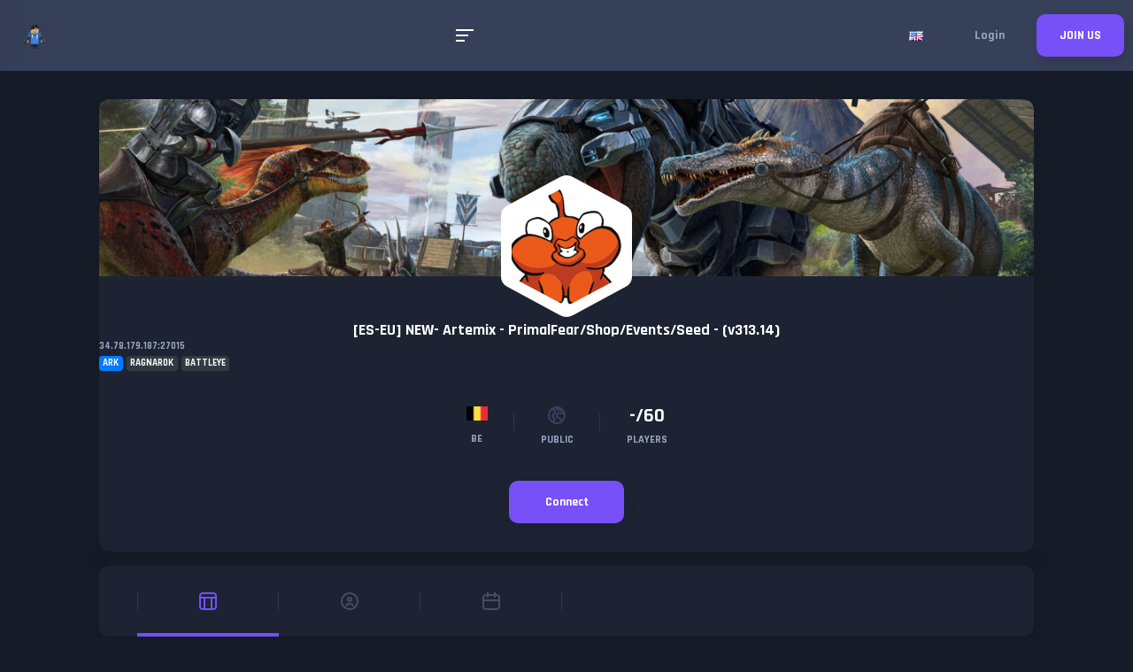

--- FILE ---
content_type: text/html; charset=UTF-8
request_url: https://gameserver.community/ark-server/22183-es-eu-new-artemix-primalfear-shop-events-seed-v313-14
body_size: 8131
content:
<!DOCTYPE html>
<html lang="en">
    <head>
        
        <meta charset="UTF-8">
        <meta name="viewport" content="width=device-width, initial-scale=1, shrink-to-fit=no">

        <title>[ES-EU] NEW- Artemix - PrimalFear/Shop/Events/Seed - (v313.14) - 34.78.179.187:27015</title>

        <meta name="description" content="Discover and play on the ARK server (RAGNAROK,BATTLEYE). Join the [ES-EU] NEW- Artemix - PrimalFear/Shop/Events/Seed - (v313.14) community." />

        <meta property="fb:admins" content="715004862" />
        <meta name="og:title" content="[ES-EU] NEW- Artemix - PrimalFear/Shop/Events/Seed - (v313.14) - 34.78.179.187:27015" />
        <meta name="og:description" content="Discover and play on the ARK server (RAGNAROK,BATTLEYE). Join the [ES-EU] NEW- Artemix - PrimalFear/Shop/Events/Seed - (v313.14) community." />
        <meta property="og:image" content="https://gameserver.community/assets/build/img/cover/ark/2.jpg?w=600&h=330&fit=crop&fm=pjpg&s=26c2af7cb4e8b09bc41d5f19bf84ad0d" />

        <meta name="twitter:site" content="@FindGameServer">
        <meta name="twitter:title" content="[ES-EU] NEW- Artemix - PrimalFear/Shop/Events/Seed - (v313.14) - 34.78.179.187:27015" />
        <meta name="twitter:card" content="summary_large_image" />
        <meta name="twitter:description" content="Discover and play on the ARK server (RAGNAROK,BATTLEYE). Join the [ES-EU] NEW- Artemix - PrimalFear/Shop/Events/Seed - (v313.14) community.">
        <meta property="twitter:image" content="https://gameserver.community/assets/build/img/cover/ark/3.jpg?w=600&h=330&fit=crop&fm=pjpg&s=34ba20d8a3eff833947fe03ddaabdebb" />

        <link rel="alternate" href="https://gameserver.community/fr/serveur-ark/22183-es-eu-new-artemix-primalfear-shop-events-seed-v313-14" hreflang="fr" />

                    <link rel="alternate" href="https://gameserver.community/ark-server/22183-es-eu-new-artemix-primalfear-shop-events-seed-v313-14" hreflang="en" />
            <link rel="alternate" href="https://gameserver.community/ark-server/22183-es-eu-new-artemix-primalfear-shop-events-seed-v313-14" hreflang="x-default" />
        
        <meta name="robots" content="index, follow" />

        <meta property="og:url" content="https://gameserver.community/ark-server/22183-es-eu-new-artemix-primalfear-shop-events-seed-v313-14" />
        <meta name="twitter:url" content="https://gameserver.community/ark-server/22183-es-eu-new-artemix-primalfear-shop-events-seed-v313-14" />

        <link rel="icon" href="/build/img/favicon.png">

        <meta name="google-site-verification" content="zwiASRtcvUdxp0H_uLXUS4MfM3sLdG11ayxAu4ICqyA" />

        
                    <link rel="stylesheet" href="/build/1.0719c743.css" integrity="sha384-T7MPFM5J+jUTpVZiKd1DSK2QNeKOl0o2eXnjGvHH5QDBGZm1oEsp2bkg57sinbkH"><link rel="stylesheet" href="/build/app.a4c868bd.css" integrity="sha384-gTzm51c9g3E+iW6/uWsUh6pTuQBw14SC71uFekHaeYdqCupn5ucHD9VcbCrr6vej">
        
                    <!-- Global site tag (gtag.js) - Google Analytics -->
            <script async src="https://www.googletagmanager.com/gtag/js?id=UA-134289462-1"></script>
            <script>
                window.dataLayer = window.dataLayer || [];
                function gtag(){dataLayer.push(arguments);}
                gtag('js', new Date());

                gtag('config', 'UA-134289462-1');
            </script>
            </head>

    <body     data-server-id="22183"

    
    >
        

<header class="header logged-out">
    <!-- HEADER ACTIONS -->
    <div class="header-actions">
        <!-- HEADER BRAND -->
        <div class="header-brand">
            <!-- LOGO -->
            <div class="logo">
                <a href="/">
                    <svg class="icon-logo-vikinger small">
                        <use xlink:href="#svg-logo-vikinger"></use>
                    </svg>
                </a>
            </div>
            <!-- /LOGO -->

            <!-- HEADER BRAND TEXT -->
            <a class="header-brand-text" href="/">
                <abbr title="Game Server">GS</abbr> <span class="blue">Community</span>
            </a>
            <!-- /HEADER BRAND TEXT -->
        </div>
        <!-- /HEADER BRAND -->
    </div>
    <!-- /HEADER ACTIONS -->

    <!-- HEADER ACTIONS -->
    <div class="header-actions">
        <!-- MOBILEMENU TRIGGER -->
        <div class="mobilemenu-trigger navigation-widget-mobile-trigger">
            <div class="burger-icon inverted">
                <div class="burger-icon-bar"></div>
                <div class="burger-icon-bar"></div>
                <div class="burger-icon-bar"></div>
            </div>
        </div>
        <!-- /MOBILEMENU TRIGGER -->

        <!-- NAVIGATION -->
        <nav class="navigation">
            <!-- MENU MAIN -->
            <ul class="menu-main">
                <li class="menu-main-item">
                    <a class="menu-main-item-link" href="/">Home</a>
                </li>

                <li class="menu-main-item">
                    <p class="menu-main-item-link">
                        Find Game Server
                    </p>

                    <ul class="menu-main">
                                                    <li class="menu-main-item">
                                <a class="menu-main-item-link" href="/ark-server">
                                    ARK Server
                                </a>
                            </li>
                                                    <li class="menu-main-item">
                                <a class="menu-main-item-link" href="/cs2-server">
                                    Counter-Strike 2 Server
                                </a>
                            </li>
                                                    <li class="menu-main-item">
                                <a class="menu-main-item-link" href="/gmod-server">
                                    GMod Server
                                </a>
                            </li>
                                                    <li class="menu-main-item">
                                <a class="menu-main-item-link" href="/hytale-server">
                                    Hytale Server
                                </a>
                            </li>
                                                    <li class="menu-main-item">
                                <a class="menu-main-item-link" href="/minecraft-server">
                                    Minecraft Server
                                </a>
                            </li>
                                                    <li class="menu-main-item">
                                <a class="menu-main-item-link" href="/rust-server">
                                    Rust Server
                                </a>
                            </li>
                                                    <li class="menu-main-item">
                                <a class="menu-main-item-link" href="/valheim-server">
                                    Valheim Server
                                </a>
                            </li>
                                            </ul>
                </li>

                <li class="menu-main-item">
                    <p class="menu-main-item-link">
                        Add Game Server
                    </p>

                    <ul class="menu-main">
                                                    <li class="menu-main-item">
                                <a class="menu-main-item-link" rel="nofollow" href="/ark-server/join">
                                    ARK Server
                                 </a>
                            </li>
                                                    <li class="menu-main-item">
                                <a class="menu-main-item-link" rel="nofollow" href="/cs2-server/join">
                                    Counter-Strike 2 Server
                                 </a>
                            </li>
                                                    <li class="menu-main-item">
                                <a class="menu-main-item-link" rel="nofollow" href="/gmod-server/join">
                                    GMod Server
                                 </a>
                            </li>
                                                    <li class="menu-main-item">
                                <a class="menu-main-item-link" rel="nofollow" href="/hytale-server/join">
                                    Hytale Server
                                 </a>
                            </li>
                                                    <li class="menu-main-item">
                                <a class="menu-main-item-link" rel="nofollow" href="/minecraft-server/join">
                                    Minecraft Server
                                 </a>
                            </li>
                                                    <li class="menu-main-item">
                                <a class="menu-main-item-link" rel="nofollow" href="/rust-server/join">
                                    Rust Server
                                 </a>
                            </li>
                                                    <li class="menu-main-item">
                                <a class="menu-main-item-link" rel="nofollow" href="/valheim-server/join">
                                    Valheim Server
                                 </a>
                            </li>
                                            </ul>
                </li>


                <li class="menu-main-item">
                    <p class="menu-main-item-link">
                        Minecraft
                    </p>

                    <ul class="menu-main">
                                            <li class="menu-main-item">
                            <a class="menu-main-item-link" href="https://mtxserv.com/minecraft-server/versions">
                                Minecraft Versions
                            </a>
                        </li>     
                        <li class="menu-main-item">
                            <a class="menu-main-item-link" href="https://mtxserv.com/minecraft-server/modpacks">
                                Minecraft Modpacks
                            </a>
                        </li>
                        <li class="menu-main-item">
                            <a class="menu-main-item-link" href="https://mtxserv.com/minecraft-server">
                                Minecraft Server Hosting
                            </a>
                        </li>    
                        <li class="menu-main-item">
                            <a class="menu-main-item-link" href="https://mtxserv.com/vps/game-vps">
                                Game VPS Hosting
                            </a>
                        </li>
                        <li class="menu-main-item">
                            <a class="menu-main-item-link" href="https://mtxserv.com/vps/windows-vps">
                                Windows VPS
                            </a>
                        </li>
                        <li class="menu-main-item">
                            <a class="menu-main-item-link" href="https://top-games.net/minecraft">
                                Best Minecraft Server
                            </a>
                        </li>         
                                        </ul>
                </li>

				<li class="menu-main-item">
                    <a class="menu-main-item-link" href="https://findtogame.com">
                        Get a FREE game !
                    </a>
                </li>
            </ul>
        </nav>
    </div>

            <div class="header-actions">
                            <!-- ACTION ITEM WRAP -->
                <div class="action-item-wrap">
                    <!-- ACTION ITEM -->
                    <div class="action-item dark header-settings-dropdown-trigger">
                        <img class="action-item-icon" src="/build/img/lang/en.png" alt="Translate in %language%" />
                    </div>
                    <!-- /ACTION ITEM -->

                    <!-- DROPDOWN NAVIGATION -->
                    <div class="dropdown-navigation header-settings-dropdown">
                        <p class="dropdown-navigation-category">Translate In</p>

                        
                                                                                                                
                            <a class="dropdown-navigation-link" href="/ark-server/22183-es-eu-new-artemix-primalfear-shop-events-seed-v313-14">
                                <img src="/build/img/lang/en.png" alt="Translate in %language%" />
                                English
                            </a>
                                                                                                                
                            <a class="dropdown-navigation-link" href="/fr/serveur-ark/22183-es-eu-new-artemix-primalfear-shop-events-seed-v313-14">
                                <img src="/build/img/lang/fr.png" alt="Translate in %language%" />
                                Français
                            </a>
                                            </div>
                    <!-- /DROPDOWN NAVIGATION -->
                </div>
                <!-- /ACTION ITEM WRAP -->
            
            <a class="register-button button void no-shadow"  href="/login">Login</a>
            <a class="register-button button secondary no-shadow"  href="/register">JOIN US</a>
        </div>
    </header>


                    
<div class="page-loader">
    <div class="page-loader-decoration">
        <svg class="icon-logo-vikinger small">
            <use xlink:href="#svg-logo-vikinger"></use>
        </svg>
    </div>

    <div class="page-loader-info">
        <p class="page-loader-info-title">GameServer.<span class="blue">Community</span></p>

        <p class="page-loader-info-text">Loading...</p>
    </div>

    <div class="page-loader-indicator loader-bars">
        <div class="loader-bar"></div>
        <div class="loader-bar"></div>
        <div class="loader-bar"></div>
        <div class="loader-bar"></div>
        <div class="loader-bar"></div>
        <div class="loader-bar"></div>
        <div class="loader-bar"></div>
        <div class="loader-bar"></div>
    </div>
</div>

            

<!-- NAVIGATION WIDGET -->
<nav id="navigation-widget-mobile" class="navigation-widget navigation-widget-mobile sidebar left hidden" data-simplebar>
    <!-- NAVIGATION WIDGET CLOSE BUTTON -->
    <div class="navigation-widget-close-button">
        <svg class="navigation-widget-close-button-icon icon-back-arrow">
            <use xlink:href="#svg-back-arrow"></use>
        </svg>
    </div>
    <!-- /NAVIGATION WIDGET CLOSE BUTTON -->

    <!-- NAVIGATION WIDGET INFO WRAP -->
    <div class="navigation-widget-info-wrap">
        <!-- NAVIGATION WIDGET INFO -->
        <div class="navigation-widget-info">
                </div>
    <!-- /NAVIGATION WIDGET INFO WRAP -->

    <!-- NAVIGATION WIDGET SECTION TITLE -->
    <p class="navigation-widget-section-title">Main Links</p>
    <!-- /NAVIGATION WIDGET SECTION TITLE -->

    <a class="navigation-widget-section-link" href="/">Home</a>
            <a class="navigation-widget-section-link" href="/register">Join Us</a>
    
    <a class="navigation-widget-section-link" rel="nofollow" href="/contact-us">Contact Us</a>

    <p class="navigation-widget-section-title">Find Game Server</p>
            <a class="navigation-widget-section-link" href="/ark-server">ARK Server</a>
            <a class="navigation-widget-section-link" href="/cs2-server">Counter-Strike 2 Server</a>
            <a class="navigation-widget-section-link" href="/gmod-server">GMod Server</a>
            <a class="navigation-widget-section-link" href="/hytale-server">Hytale Server</a>
            <a class="navigation-widget-section-link" href="/minecraft-server">Minecraft Server</a>
            <a class="navigation-widget-section-link" href="/rust-server">Rust Server</a>
            <a class="navigation-widget-section-link" href="/valheim-server">Valheim Server</a>
    
    <p class="navigation-widget-section-title">Add Game Server</p>
            <a class="navigation-widget-section-link" rel="nofollow" href="/ark-server/join">ARK Server</a>
            <a class="navigation-widget-section-link" rel="nofollow" href="/cs2-server/join">Counter-Strike 2 Server</a>
            <a class="navigation-widget-section-link" rel="nofollow" href="/gmod-server/join">GMod Server</a>
            <a class="navigation-widget-section-link" rel="nofollow" href="/hytale-server/join">Hytale Server</a>
            <a class="navigation-widget-section-link" rel="nofollow" href="/minecraft-server/join">Minecraft Server</a>
            <a class="navigation-widget-section-link" rel="nofollow" href="/rust-server/join">Rust Server</a>
            <a class="navigation-widget-section-link" rel="nofollow" href="/valheim-server/join">Valheim Server</a>
    </nav>

            <div class="content-grid">
                                
                    <!-- PROFILE HEADER -->
    <div class="profile-header v2">
        <!-- PROFILE HEADER COVER -->
        <figure class="profile-header-cover liquid">
            <img src="https://gameserver.community/assets/build/img/cover/ark/6.jpg?w=1200&h=300&fit=crop&fm=pjpg&s=64b29220ce4d9d411af9bdde8ab5a957" alt="[ES-EU] NEW- Artemix - PrimalFear/Shop/Events/Seed - (v313.14)" />
        </figure>
        <!-- /PROFILE HEADER COVER -->

        <!-- PROFILE HEADER INFO -->
        <div class="profile-header-info">
            <!-- USER SHORT DESCRIPTION -->
            <div class="user-short-description tiny">
                <!-- USER SHORT DESCRIPTION AVATAR -->
                <a class="user-short-description-avatar user-avatar big no-stats" href="/ark-server/22183-es-eu-new-artemix-primalfear-shop-events-seed-v313-14">
                    <!-- USER AVATAR BORDER -->
                    <div class="user-avatar-border">
                        <!-- HEXAGON -->
                        <div class="hexagon-148-164"></div>
                        <!-- /HEXAGON -->
                    </div>
                    <!-- /USER AVATAR BORDER -->

                    <!-- USER AVATAR CONTENT -->
                    <div class="user-avatar-content">
                        <!-- HEXAGON -->
                        <div class="hexagon-image-124-136" data-src="https://gameserver.community/assets/build/img/avatar/user/34.png?w=136&h=136&fit=crop&fm=png&s=b5f366adce52228af8c3bb34670bf680"></div>
                        <!-- /HEXAGON -->
                    </div>
                    <!-- /USER AVATAR CONTENT -->
                </a>
                <!-- /USER SHORT DESCRIPTION AVATAR -->

                <!-- USER SHORT DESCRIPTION AVATAR -->
                <a class="user-short-description-avatar user-short-description-avatar-mobile user-avatar medium no-stats" href="/ark-server/22183-es-eu-new-artemix-primalfear-shop-events-seed-v313-14">
                    <!-- USER AVATAR BORDER -->
                    <div class="user-avatar-border">
                        <!-- HEXAGON -->
                        <div class="hexagon-120-130"></div>
                        <!-- /HEXAGON -->
                    </div>
                    <!-- /USER AVATAR BORDER -->

                    <!-- USER AVATAR CONTENT -->
                    <div class="user-avatar-content">
                        <!-- HEXAGON -->
                        <div class="hexagon-image-100-110" data-src="https://gameserver.community/assets/build/img/avatar/minecraft/6.png?w=110&h=110&fit=crop&fm=png&s=b96ad6d6569123d12e2dd976a68584db"></div>
                        <!-- /HEXAGON -->
                    </div>
                    <!-- /USER AVATAR CONTENT -->
                </a>
                <!-- /USER SHORT DESCRIPTION AVATAR -->

                                    <h1 class="user-short-description-title">
                        <a href="/ark-server/22183-es-eu-new-artemix-primalfear-shop-events-seed-v313-14" title="[ES-EU] NEW- Artemix - PrimalFear/Shop/Events/Seed - (v313.14)">[ES-EU] NEW- Artemix - PrimalFear/Shop/Events/Seed - (v313.14)</a>
                    </h1>
                
                <p>
                    <a class="user-short-description-text" target="_blank" href="steam://connect/34.78.179.187:27015/">34.78.179.187:27015</a>
                </p>

                <p class="mt-1">
                    <span class="badge badge-primary user-short-description-text text-light mt-0">ARK</span>
                                            <span class="badge badge-dark user-short-description-text text-light mt-0">ragnarok</span>
                                            <span class="badge badge-dark user-short-description-text text-light mt-0">battleye</span>
                                    </p>
            </div>
            <!-- /USER SHORT DESCRIPTION -->

            <!-- USER STATS -->
            <div class="user-stats">
                                    <div class="user-stat big">
                        <img class="user-stat-image" src="/build/img/flag/png100px/be.png" alt="BE" />
                        <p class="user-stat-text">BE</p>
                    </div>
                
                <div class="user-stat big">
                    <div class="user-stat-icon">
                                                    <svg class="icon-public">
                                <use xlink:href="#svg-public"></use>
                            </svg>
                                            </div>

                    <p class="user-stat-text">public</p>
                </div>

                
                <div class="user-stat big">
                    <p class="user-stat-title">-/60</p>
                    <p class="user-stat-text">players</p>
                </div>
            </div>

            <div class="profile-header-info-actions">
                <a class="profile-header-info-action button secondary" style="width: 130px;" target="_blank" href="steam://connect/34.78.179.187:27015/">
                    Connect
                </a>
            </div>
        </div>
        <!-- /PROFILE HEADER INFO -->
    </div>
    <!-- /PROFILE HEADER -->

    <!-- SECTION NAVIGATION -->
    <nav class="section-navigation">
        <!-- SECTION MENU -->
        <div id="section-navigation-medium-slider" class="section-menu secondary">
            <!-- SECTION MENU ITEM -->
            <a class="section-menu-item active" href="/ark-server/22183-es-eu-new-artemix-primalfear-shop-events-seed-v313-14">
                <!-- SECTION MENU ITEM ICON -->
                <svg class="section-menu-item-icon icon-timeline">
                    <use xlink:href="#svg-timeline"></use>
                </svg>
                <!-- /SECTION MENU ITEM ICON -->

                <!-- SECTION MENU ITEM TEXT -->
                <p class="section-menu-item-text">Timeline</p>
                <!-- /SECTION MENU ITEM TEXT -->
            </a>
            <!-- /SECTION MENU ITEM -->

            <!-- SECTION MENU ITEM -->
            <a class="section-menu-item " href="/ark-server/22183-es-eu-new-artemix-primalfear-shop-events-seed-v313-14/about">
                <!-- SECTION MENU ITEM ICON -->
                <svg class="section-menu-item-icon icon-profile">
                    <use xlink:href="#svg-profile"></use>
                </svg>
                <!-- /SECTION MENU ITEM ICON -->

                <!-- SECTION MENU ITEM TEXT -->
                <p class="section-menu-item-text">About</p>
                <!-- /SECTION MENU ITEM TEXT -->
            </a>
            <!-- /SECTION MENU ITEM -->

            <!-- SECTION MENU ITEM -->
            <a class="section-menu-item " href="/ark-server/22183-es-eu-new-artemix-primalfear-shop-events-seed-v313-14/events">
                <!-- SECTION MENU ITEM ICON -->
                <svg class="section-menu-item-icon icon-events">
                    <use xlink:href="#svg-events"></use>
                </svg>
                <!-- /SECTION MENU ITEM ICON -->

                <!-- SECTION MENU ITEM TEXT -->
                <p class="section-menu-item-text">Event</p>
                <!-- /SECTION MENU ITEM TEXT -->
            </a>
            <!-- /SECTION MENU ITEM -->

                    </div>
        <!-- /SECTION MENU -->

        <!-- SLIDER CONTROLS -->
        <div id="section-navigation-medium-slider-controls" class="slider-controls">
            <!-- SLIDER CONTROL -->
            <div class="slider-control left">
                <!-- SLIDER CONTROL ICON -->
                <svg class="slider-control-icon icon-small-arrow">
                    <use xlink:href="#svg-small-arrow"></use>
                </svg>
                <!-- /SLIDER CONTROL ICON -->
            </div>
            <!-- /SLIDER CONTROL -->

            <!-- SLIDER CONTROL -->
            <div class="slider-control right">
                <!-- SLIDER CONTROL ICON -->
                <svg class="slider-control-icon icon-small-arrow">
                    <use xlink:href="#svg-small-arrow"></use>
                </svg>
                <!-- /SLIDER CONTROL ICON -->
            </div>
            <!-- /SLIDER CONTROL -->
        </div>
        <!-- /SLIDER CONTROLS -->
    </nav>
    <!-- /SECTION NAVIGATION -->

    
        <!-- GRID -->
    <div class="grid grid-3-6-3">
        <!-- GRID COLUMN -->
        <div class="grid-column">
            
            <!-- WIDGET BOX -->
            <div class="widget-box">
                
                <!-- WIDGET BOX TITLE -->
                <p class="widget-box-title">Server Info</p>
                <!-- /WIDGET BOX TITLE -->

                <!-- WIDGET BOX CONTENT -->
                <div class="widget-box-content">
                    <p class="paragraph">
                        Join the [ES-EU] NEW- Artemix - PrimalFear/Shop/Events/Seed - (v313.14) community.
                    </p>

                    <!-- INFORMATION LINE LIST -->
                    <div class="information-line-list">
                        <!-- INFORMATION LINE -->
                        <div class="information-line">
                            <p class="information-line-title">Game</p>

                            <p class="information-line-text">
                                ARK

                                                            </p>
                        </div>
                        <!-- /INFORMATION LINE -->

                        <!-- INFORMATION LINE -->
                        <div class="information-line">
                            <!-- INFORMATION LINE TITLE -->
                            <p class="information-line-title">Type</p>
                            <!-- /INFORMATION LINE TITLE -->

                            <!-- INFORMATION LINE TEXT -->
                            <p class="information-line-text">
                                Public
                            </p>
                            <!-- /INFORMATION LINE TEXT -->
                        </div>
                        <!-- /INFORMATION LINE -->

                                                    <!-- INFORMATION LINE -->
                            <div class="information-line">
                                <!-- INFORMATION LINE TITLE -->
                                <p class="information-line-title">Language</p>
                                <!-- /INFORMATION LINE TITLE -->

                                <!-- INFORMATION LINE TEXT -->
                                <p class="information-line-text">Dutch</p>
                                <!-- /INFORMATION LINE TEXT -->
                            </div>
                            <!-- /INFORMATION LINE -->
                        
                                                    <!-- INFORMATION LINE -->
                            <div class="information-line">
                                <!-- INFORMATION LINE TITLE -->
                                <p class="information-line-title">Country</p>
                                <!-- /INFORMATION LINE TITLE -->

                                <!-- INFORMATION LINE TEXT -->
                                <p class="information-line-text">Belgium</p>
                                <!-- /INFORMATION LINE TEXT -->
                            </div>
                            <!-- /INFORMATION LINE -->
                        
                        <!-- INFORMATION LINE -->
                        <div class="information-line">
                            <!-- INFORMATION LINE TITLE -->
                            <p class="information-line-title">Joined</p>
                            <!-- /INFORMATION LINE TITLE -->

                            <!-- INFORMATION LINE TEXT -->
                            <p class="information-line-text">Sep 10, 2020</p>
                            <!-- /INFORMATION LINE TEXT -->
                        </div>
                        <!-- /INFORMATION LINE -->

                                            </div>
                    <!-- /INFORMATION LINE LIST -->

                                                        </div>
                <!-- /WIDGET BOX CONTENT -->
            </div>
            <!-- /WIDGET BOX -->
            
                                <div style="text-align: center;">
                    <a href="https://mtxserv.com/ark-server" title="ark Server Hosting">
                        <img width="100%" class="rounded" src="/build/img/gs/ark_en.png" alt="ark Server Hosting">
                    </a>
                </div>
                
                    </div>
        <!-- /GRID COLUMN -->

        <!-- GRID COLUMN -->
        <div class="grid-column">
                    
                <div class="grid grid-half">
        <!-- STATS DECORATION -->
        <div class="stats-decoration v2 secondary">
            <p class="stats-decoration-title">281</p>
            <p class="stats-decoration-subtitle">Profile Views</p>
            <p class="stats-decoration-text">This month</p>
        </div>
        <!-- /STATS DECORATION -->

        <!-- STATS DECORATION -->
        <div class="stats-decoration v2 primary">
            <p class="stats-decoration-title">0</p>
            <a href="/ark-server/22183-es-eu-new-artemix-primalfear-shop-events-seed-v313-14/events" class="stats-decoration-subtitle">Event</a>
            <p class="stats-decoration-text">This month</p>
        </div>
        <!-- /STATS DECORATION -->
    </div>

    
            
<div class="widget-box no-padding timeline-item">
    <a name="post-22185"></a>
    
    <!-- WIDGET BOX STATUS -->
    <div class="widget-box-status">
        <!-- WIDGET BOX STATUS CONTENT -->
        <div class="widget-box-status-content pb-3">
            <!-- USER STATUS -->
            <div class="user-status">
                <!-- USER STATUS AVATAR -->
                <a class="user-status-avatar" href="/u/findgameserver">
                    <!-- USER AVATAR -->
                    <div class="user-avatar small no-outline">
                        <!-- USER AVATAR CONTENT -->
                        <div class="user-avatar-content">
                            <!-- HEXAGON -->
                            <div class="hexagon-image-30-32" data-src="/assets/i/aHR0cHM6Ly9wYnMudHdpbWcuY29tL3Byb2ZpbGVfaW1hZ2VzLzEwOTM0ODYzNjUzMzE5MzkzMjgvdEFmVEVwUzBfbm9ybWFsLnBuZw==?w=32&h=32&fit=crop&fm=png&s=3c4c9ba42d072711479133ee74fae454"></div>
                            <!-- /HEXAGON -->
                        </div>
                        <!-- /USER AVATAR CONTENT -->

                        <!-- USER AVATAR PROGRESS -->
                        <div class="user-avatar-progress">
                            <!-- HEXAGON -->
                            <div class="hexagon-progress-40-44"></div>
                            <!-- /HEXAGON -->
                        </div>
                        <!-- /USER AVATAR PROGRESS -->

                        <!-- USER AVATAR PROGRESS BORDER -->
                        <div class="user-avatar-progress-border">
                            <div class="hexagon-border-40-44"></div>
                        </div>
                        <!-- /USER AVATAR PROGRESS BORDER -->
                    </div>
                    <!-- /USER AVATAR -->
                </a>
                <!-- /USER STATUS AVATAR -->

                <p class="user-status-title medium"><a class="bold" href="/u/findgameserver">FindGameServer</a></p>
                <p class="user-status-text small">Thu, 10 Sep 2020 20:09:39 +0200</p>
            </div>
            <!-- /USER STATUS -->

            <div class="widget-box-status-text">
                [ES-EU] NEW- Artemix - PrimalFear/Shop/Events/Seed - (v313.14) https://gameserver.community/ark-server/22183-es-eu-new-artemix-primalfear-shop-events-seed-v313-14
            </div>

            
            
<div class="content-actions content-actions-22185">
    <!-- CONTENT ACTION -->
    <div class="content-action">
        <!-- META LINE -->
        <div class="meta-line">
                        <!-- META LINE LIST -->
            <div class="meta-line-list reaction-item-list">
                            </div>

                            <p class="meta-line-text">0 Reaction</p>
                    </div>
    </div>

    <div class="content-action">
        <div class="meta-line">
            <p class="meta-line-link disqus-comment-count" data-disqus-identifier="post-22185" data-toggle="modal" data-target="#eventViewModal" data-event-url="/ark-server/22183-es-eu-new-artemix-primalfear-shop-events-seed-v313-14/comments/post-22185">0 Comment</p>
        </div>
    </div>
</div>
        </div>
        <!-- /WIDGET BOX STATUS CONTENT -->
    </div>
    <!-- /WIDGET BOX STATUS -->

    <!-- POST OPTIONS -->
    <div class="post-options">
        <!-- POST OPTION WRAP -->
        <div class="post-option-wrap">
            <!-- POST OPTION -->
            <div class="post-option reaction-options-dropdown-trigger">
                <!-- POST OPTION ICON -->
                <svg class="post-option-icon icon-thumbs-up">
                    <use xlink:href="#svg-thumbs-up"></use>
                </svg>
                <!-- /POST OPTION ICON -->

                <p class="post-option-text">React!</p>
            </div>
            <!-- /POST OPTION -->

            <div class="reaction-options reaction-options-dropdown">
                                    <div class="reaction-option text-tooltip-tft" data-title="Like">
                        <a data-reaction-target="/reactions/1/post-22185"><img class="reaction-option-image" src="/build/img/reaction/like.png" alt="Like"></a>
                    </div>
                                    <div class="reaction-option text-tooltip-tft" data-title="Love">
                        <a data-reaction-target="/reactions/2/post-22185"><img class="reaction-option-image" src="/build/img/reaction/love.png" alt="Love"></a>
                    </div>
                                    <div class="reaction-option text-tooltip-tft" data-title="Dislike">
                        <a data-reaction-target="/reactions/3/post-22185"><img class="reaction-option-image" src="/build/img/reaction/dislike.png" alt="Dislike"></a>
                    </div>
                                    <div class="reaction-option text-tooltip-tft" data-title="Happy">
                        <a data-reaction-target="/reactions/4/post-22185"><img class="reaction-option-image" src="/build/img/reaction/happy.png" alt="Happy"></a>
                    </div>
                                    <div class="reaction-option text-tooltip-tft" data-title="Funny">
                        <a data-reaction-target="/reactions/5/post-22185"><img class="reaction-option-image" src="/build/img/reaction/funny.png" alt="Funny"></a>
                    </div>
                                    <div class="reaction-option text-tooltip-tft" data-title="Wow">
                        <a data-reaction-target="/reactions/6/post-22185"><img class="reaction-option-image" src="/build/img/reaction/wow.png" alt="Wow"></a>
                    </div>
                                    <div class="reaction-option text-tooltip-tft" data-title="Angry">
                        <a data-reaction-target="/reactions/7/post-22185"><img class="reaction-option-image" src="/build/img/reaction/angry.png" alt="Angry"></a>
                    </div>
                                    <div class="reaction-option text-tooltip-tft" data-title="Sad">
                        <a data-reaction-target="/reactions/8/post-22185"><img class="reaction-option-image" src="/build/img/reaction/sad.png" alt="Sad"></a>
                    </div>
                            </div>
        </div>
        <!-- /POST OPTION WRAP -->

        <!-- POST OPTION -->
        <div class="post-option"  data-toggle="modal" data-target="#eventViewModal" data-event-url="/ark-server/22183-es-eu-new-artemix-primalfear-shop-events-seed-v313-14/comments/post-22185">
            <!-- POST OPTION ICON -->
            <svg class="post-option-icon icon-comment">
                <use xlink:href="#svg-comment"></use>
            </svg>
            <!-- /POST OPTION ICON -->

            <!-- POST OPTION TEXT -->
            <p class="post-option-text">Comment!</p>
            <!-- /POST OPTION TEXT -->
        </div>
        <!-- /POST OPTION -->

        <!-- POST OPTION WRAP -->
        <div class="post-option-wrap">
            <!-- POST OPTION -->
            <div class="post-option share-options-dropdown-trigger">
                <!-- POST OPTION ICON -->
                <svg class="post-option-icon icon-share">
                    <use xlink:href="#svg-share"></use>
                </svg>
                <!-- /POST OPTION ICON -->

                <!-- POST OPTION TEXT -->
                <p class="post-option-text">Share</p>
                <!-- /POST OPTION TEXT -->
            </div>
            <!-- /POST OPTION -->

            <!-- REACTION OPTIONS -->
            <div class="reaction-options share-options-dropdown" style="padding-left: 30px; padding-right: 30px; margin-left: 25px;">
                                                <a href="https://twitter.com/share?ref_src=twsrc%5Etfw" class="twitter-share-button" data-size="large" data-text="[ES-EU] NEW- Artemix - PrimalFear/Shop/Events/Seed - (v313.14) https://gameserver.community/ark-server/22183-es-eu-new-artemix-primalfear-shop-events-seed-v313-14" data-url="https://gameserver.community/ark-server/22183-es-eu-new-artemix-primalfear-shop-events-seed-v313-14#post-22185" data-hashtags="ark">Tweet</a>
            </div>
            <!-- /REACTION OPTIONS -->
        </div>
        <!-- /POST OPTION WRAP -->
    </div>
    <!-- /POST OPTIONS -->
</div>
<!-- /WIDGET BOX -->

    
    <div id="disqus-fake-container" style="display: none;">
        <div id="disqus_thread"></div>
    </div>
        </div>
        <!-- /GRID COLUMN -->

        <!-- GRID COLUMN -->
        <div class="grid-column">
            
            <!-- WIDGET BOX -->
            <div class="widget-box">
                
                <p class="widget-box-title">Server Rules</p>

                <div class="widget-box-content">
                    <ol class="ordered-item-list">
                                                    <li class="ordered-item">
                                <p class="ordered-item-bullet">01-</p>
                                <p class="ordered-item-text">Be positive! Respect and help others</p>
                            </li>
                                                    <li class="ordered-item">
                                <p class="ordered-item-bullet">02-</p>
                                <p class="ordered-item-text">No insults, aggravations or any other bad language</p>
                            </li>
                                                    <li class="ordered-item">
                                <p class="ordered-item-bullet">03-</p>
                                <p class="ordered-item-text">Avoid political or religious discussions</p>
                            </li>
                                                    <li class="ordered-item">
                                <p class="ordered-item-bullet">04-</p>
                                <p class="ordered-item-text">No self promotions</p>
                            </li>
                                                    <li class="ordered-item">
                                <p class="ordered-item-bullet">05-</p>
                                <p class="ordered-item-text">No spamming</p>
                            </li>
                                            </ol>
                </div>
            </div>

            
                                    <div class="widget-box">
                <p class="widget-box-title">Server Network</p>

                <div class="widget-box-content">
                    <div class="user-status-list">
                                                    <div class="user-status">
                                <a class="user-status-avatar" href="/gmod-server/76351-new-gmod-server-485">
                                    <div class="user-avatar small no-outline">
                                        <div class="user-avatar-content">
                                            <div class="hexagon-image-30-32" data-src="https://gameserver.community/assets/build/img/avatar/minecraft/18.png?w=32&h=32&fit=crop&fm=png&s=28702b4cdece6dd3839e3e78243c574b"></div>
                                        </div>

                                        <div class="user-avatar-progress">
                                            <div class="hexagon-progress-40-44"></div>
                                        </div>
                                    </div>
                                </a>

                                <p class="user-status-title"><a class="bold" href="/gmod-server/76351-new-gmod-server-485">New Gmod Server</a></p>
                                <p class="user-status-text small"><span class="badge badge-primary">GMod</span></p>
                            </div>
                                                    <div class="user-status">
                                <a class="user-status-avatar" href="/gmod-server/76350-fr-vlife-rp-v3-veerdose-economie-realiste">
                                    <div class="user-avatar small no-outline">
                                        <div class="user-avatar-content">
                                            <div class="hexagon-image-30-32" data-src="https://gameserver.community/assets/build/img/avatar/minecraft/4.png?w=32&h=32&fit=crop&fm=png&s=d24bc267703b48351227bb9cb8df4153"></div>
                                        </div>

                                        <div class="user-avatar-progress">
                                            <div class="hexagon-progress-40-44"></div>
                                        </div>
                                    </div>
                                </a>

                                <p class="user-status-title"><a class="bold" href="/gmod-server/76350-fr-vlife-rp-v3-veerdose-economie-realiste">[FR]👑 VLife RP V3💎VeerDosE ECONOMIE REALISTE !🧨</a></p>
                                <p class="user-status-text small"><span class="badge badge-primary">GMod</span></p>
                            </div>
                                                    <div class="user-status">
                                <a class="user-status-avatar" href="/gmod-server/76349-esp-xekro-servers-actualizacion-navidena-v3-43">
                                    <div class="user-avatar small no-outline">
                                        <div class="user-avatar-content">
                                            <div class="hexagon-image-30-32" data-src="https://gameserver.community/assets/build/img/avatar/user/23.png?w=32&h=32&fit=crop&fm=png&s=0b887d9bc163df5e84aa426399d8174f"></div>
                                        </div>

                                        <div class="user-avatar-progress">
                                            <div class="hexagon-progress-40-44"></div>
                                        </div>
                                    </div>
                                </a>

                                <p class="user-status-title"><a class="bold" href="/gmod-server/76349-esp-xekro-servers-actualizacion-navidena-v3-43">★[ESP] XEKRO Servers | ¡ACTUALIZACION NAVIDEÑA! - v3.43</a></p>
                                <p class="user-status-text small"><span class="badge badge-primary">GMod</span></p>
                            </div>
                                                    <div class="user-status">
                                <a class="user-status-avatar" href="/gmod-server/76348-new-gmod-server-484">
                                    <div class="user-avatar small no-outline">
                                        <div class="user-avatar-content">
                                            <div class="hexagon-image-30-32" data-src="https://gameserver.community/assets/build/img/avatar/minecraft/12.png?w=32&h=32&fit=crop&fm=png&s=c58425aeec35e0338a3294dbc3d64f4a"></div>
                                        </div>

                                        <div class="user-avatar-progress">
                                            <div class="hexagon-progress-40-44"></div>
                                        </div>
                                    </div>
                                </a>

                                <p class="user-status-title"><a class="bold" href="/gmod-server/76348-new-gmod-server-484">New Gmod Server</a></p>
                                <p class="user-status-text small"><span class="badge badge-primary">GMod</span></p>
                            </div>
                                                    <div class="user-status">
                                <a class="user-status-avatar" href="/gmod-server/76347-fr-clonewars-cosmos-seriousrp-phase-ii-la-grande-armee-1">
                                    <div class="user-avatar small no-outline">
                                        <div class="user-avatar-content">
                                            <div class="hexagon-image-30-32" data-src="https://gameserver.community/assets/build/img/avatar/minecraft/17.png?w=32&h=32&fit=crop&fm=png&s=ef1c0689f8bb32b3ad8330b2828e3d0d"></div>
                                        </div>

                                        <div class="user-avatar-progress">
                                            <div class="hexagon-progress-40-44"></div>
                                        </div>
                                    </div>
                                </a>

                                <p class="user-status-title"><a class="bold" href="/gmod-server/76347-fr-clonewars-cosmos-seriousrp-phase-ii-la-grande-armee-1">►[FR]⚡ CloneWars Cosmos ⭐|SeriousRP|PHASE II|La Grande Armée !</a></p>
                                <p class="user-status-text small"><span class="badge badge-primary">GMod</span></p>
                            </div>
                                                    <div class="user-status">
                                <a class="user-status-avatar" href="/gmod-server/76346-dothefunny-com-official-minigames">
                                    <div class="user-avatar small no-outline">
                                        <div class="user-avatar-content">
                                            <div class="hexagon-image-30-32" data-src="https://gameserver.community/assets/build/img/avatar/ark/1.png?w=32&h=32&fit=crop&fm=png&s=a615b8b6b16f2bada3e8fba3f2c8ac78"></div>
                                        </div>

                                        <div class="user-avatar-progress">
                                            <div class="hexagon-progress-40-44"></div>
                                        </div>
                                    </div>
                                </a>

                                <p class="user-status-title"><a class="bold" href="/gmod-server/76346-dothefunny-com-official-minigames">dothefunny.com | Official Minigames</a></p>
                                <p class="user-status-text small"><span class="badge badge-primary">GMod</span></p>
                            </div>
                                                    <div class="user-status">
                                <a class="user-status-avatar" href="/gmod-server/76345-ger-unitedrp-season-19-serious-50-jobs">
                                    <div class="user-avatar small no-outline">
                                        <div class="user-avatar-content">
                                            <div class="hexagon-image-30-32" data-src="https://gameserver.community/assets/build/img/avatar/minecraft/22.png?w=32&h=32&fit=crop&fm=png&s=c04ad3b0a925883bee7b9530e033f605"></div>
                                        </div>

                                        <div class="user-avatar-progress">
                                            <div class="hexagon-progress-40-44"></div>
                                        </div>
                                    </div>
                                </a>

                                <p class="user-status-title"><a class="bold" href="/gmod-server/76345-ger-unitedrp-season-19-serious-50-jobs">[GER] ★UnitedRP★ • SEASON 19  • SERIOUS • 50+ JOBS</a></p>
                                <p class="user-status-text small"><span class="badge badge-primary">GMod</span></p>
                            </div>
                                                    <div class="user-status">
                                <a class="user-status-avatar" href="/gmod-server/76344-uranium-scp-semi-rp-exclu-vr-giveaway-58-65">
                                    <div class="user-avatar small no-outline">
                                        <div class="user-avatar-content">
                                            <div class="hexagon-image-30-32" data-src="https://gameserver.community/assets/build/img/avatar/user/9.png?w=32&h=32&fit=crop&fm=png&s=cf45ef3b8d6d693d06d06a67da867a0c"></div>
                                        </div>

                                        <div class="user-avatar-progress">
                                            <div class="hexagon-progress-40-44"></div>
                                        </div>
                                    </div>
                                </a>

                                <p class="user-status-title"><a class="bold" href="/gmod-server/76344-uranium-scp-semi-rp-exclu-vr-giveaway-58-65">Uranium SCP | Semi-RP | Exclu | VR | Giveaway 58 / 65</a></p>
                                <p class="user-status-text small"><span class="badge badge-primary">GMod</span></p>
                            </div>
                                            </div>
                </div>
            </div>
            
            <div class="widget-box">
                <p class="widget-box-title">Server Organizers</p>

                <!-- WIDGET BOX CONTENT -->
                <div class="widget-box-content">
                    <!-- USER STATUS LIST -->
                    <div class="user-status-list">

                        <!-- USER STATUS -->
                        <div class="user-status">
                            <a class="user-status-avatar" href="/u/findgameserver">
                                <div class="user-avatar small no-outline">
                                    <div class="user-avatar-content">
                                        <div class="hexagon-image-30-32" data-src="/assets/i/aHR0cHM6Ly9wYnMudHdpbWcuY29tL3Byb2ZpbGVfaW1hZ2VzLzEwOTM0ODYzNjUzMzE5MzkzMjgvdEFmVEVwUzBfbm9ybWFsLnBuZw==?w=32&h=32&fit=crop&fm=png&s=3c4c9ba42d072711479133ee74fae454"></div>
                                    </div>

                                    <div class="user-avatar-progress">
                                        <div class="hexagon-progress-40-44"></div>
                                    </div>
                                </div>
                            </a>

                            <p class="user-status-title"><a class="bold" href="/u/findgameserver">FindGameServer</a></p>
                            <p class="user-status-text small">Administrator</p>
                        </div>
                        <!-- /USER STATUS -->

                    </div>
                    <!-- /USER STATUS LIST -->
                </div>
                <!-- /WIDGET BOX CONTENT -->
            </div>
            <!-- /WIDGET BOX -->
        </div>
            </div>
            </div>
        
        <div class="popup-video">
            <div class="popup-close-button popup-video-trigger">
                <svg class="popup-close-button-icon icon-cross">
                    <use xlink:href="#svg-cross"></use>
                </svg>
            </div>

            <div class="iframe-wrap"></div>
        </div>

        
                <script src="/build/runtime.420770e4.js" integrity="sha384-/Zh0hTCgqMfXwZfeMIiueZzsKiHkvtqEOzKpZAuznIbgqg1DQpUQAwwNlO/9ToVH"></script><script src="/build/0.24435f2f.js" integrity="sha384-WLi/dnKjEaKPM7jilb7aqMianx4e+OFL6zQqGYCOPSqAAdd1KGtgb1mENx+GrpmV"></script><script src="/build/1.8cf496a0.js" integrity="sha384-6+XTo92IeFJSakJzEl9Wwkn7Hl/iBpc8VDDrB38LzOPZoJDh/quC8CksquB4lVqi"></script><script src="/build/app.8b1b4c78.js" integrity="sha384-lcy6McGSsCQLhUs0uoBZkbQ43PO72qaRiQ9/PXnKzDeyH1zWeuS1FSfru9TXMnzU"></script>

            <script async src="https://platform.twitter.com/widgets.js" charset="utf-8"></script>
        

    <script type="text/javascript">
        var resetDisqus = function (newIdentifier, newUrl) {
            var element = document. getElementById('disqus-fake-container');
            if (element) {
                element. parentNode. removeChild(element);
            }

            DISQUSWIDGETS.getCount({reset: true});

            DISQUS.reset({
                reload: true,
                config: function () {
                    this.page.identifier = newIdentifier;
                    this.page.url = newUrl;
                    this.language = "en";
                }
            });
        };

        var disqus_config = function () {
            this.language = "en";
        };

        (function() {
            var d = document, s = d.createElement('script');
            s.src = '//gs-community.disqus.com/embed.js';
            s.setAttribute('data-timestamp', +new Date());
            (d.head || d.body).appendChild(s);
        })();
    </script>
    <script id="dsq-count-scr" src="//gs-community.disqus.com/count.js" async></script>

        <div class="modal fade" id="eventViewModal" tabindex="-1" role="dialog" aria-labelledby="eventViewModalLabel" aria-hidden="true" style="z-index: 99999;">
            <div class="modal-dialog popup-event popup-event-information">
                <div class="popup-close-button" data-dismiss="modal" aria-label="Close">
                    <svg class="popup-close-button-icon icon-cross">
                        <use xlink:href="#svg-cross"></use>
                    </svg>
                </div>
                <div id="event-view-dynamic"></div>
            </div>
        </div>

                        <script type="application/ld+json">
        {
            "@context": "https://schema.org",
            "@type": "Organization",
            "name": "\u005BES\u002DEU\u005D\u0020NEW\u002D\u0020Artemix\u0020\u002D\u0020PrimalFear\/Shop\/Events\/Seed\u0020\u002D\u0020\u0028v313.14\u0029",
            "description": "Discover\u0020and\u0020play\u0020on\u0020the\u0020ARK\u0020server\u0020\u0028RAGNAROK,BATTLEYE\u0029.\u0020Join\u0020the\u0020\u005BES\u002DEU\u005D\u0020NEW\u002D\u0020Artemix\u0020\u002D\u0020PrimalFear\/Shop\/Events\/Seed\u0020\u002D\u0020\u0028v313.14\u0029\u0020community.",
            "url": "https\u003A\/\/gameserver.community\/ark\u002Dserver\/22183\u002Des\u002Deu\u002Dnew\u002Dartemix\u002Dprimalfear\u002Dshop\u002Devents\u002Dseed\u002Dv313\u002D14",
            "logo": "https\u003A\/\/gameserver.community\/assets\/build\/img\/avatar\/user\/25.png\u003Fw\u003D136\u0026h\u003D136\u0026fit\u003Dcrop\u0026fm\u003Dpng\u0026s\u003D13d3003f7f4c445082a4c233a41487b3"        }
    </script>
    </body>
</html>
